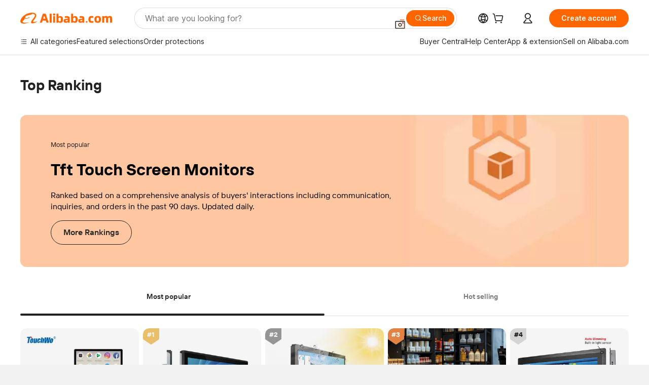

--- FILE ---
content_type: text/html; charset=utf-8
request_url: https://px-intl.ucweb.com/api/v1/jconfig?wpk-header=app%3Dicbu-shipping-guide%26tm%3D1768983423%26ud%3D80b98337-3073-4db0-8163-0d4203a53e64%26sver%3D2.3.32%26sign%3Dc41e43c828c16c16a6eb1c9c1e68e8ce
body_size: 5
content:
{"code":0,"config":[{"common":{"sampleRate":"100%"}}],"cver":20,"cip":"18.117.148.242","msg":"成功","stm":1768983424}


--- FILE ---
content_type: application/javascript
request_url: https://aplus.alibaba.com/eg.js?t=1768983425175
body_size: -78
content:
window.goldlog=(window.goldlog||{});goldlog.Etag="fXn3IaXVZBECAS/2gMPQoU97";goldlog.stag=1;